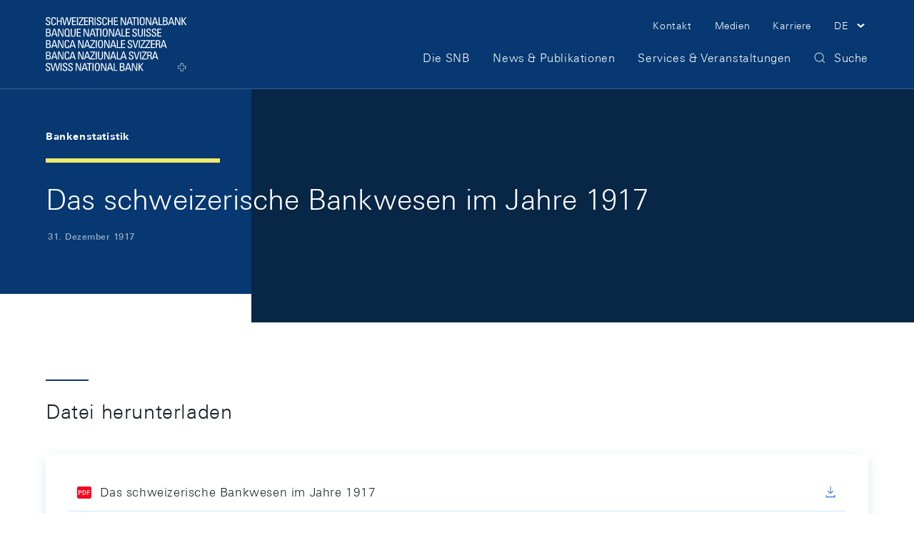

--- FILE ---
content_type: text/html;charset=UTF-8
request_url: https://www.snb.ch/de/publications/statistical-publications/banks-in-switzerland/1917/banks_1917
body_size: 9822
content:
<!DOCTYPE html>
<html lang="de" data-g-name="Page" class="c-page" data-setup='{ "authorMode": false, "gdpr": { "version": "2023-09-27T10:35:00.000+02:00", "categories": [ "essential", "analytics", "marketing" ], "tracking": "analytics" } }'
>
	<head>
		<meta charset="utf-8">

	<meta name="version" content="2.48.2">
	<meta name="environment" content="P2">
	<meta name="timestamp" content="2026-01-30T03:33:02.390355Z">

<meta name="viewport" content="width=device-width, initial-scale=1">



<title>Das schweizerische Bankwesen im Jahre 1917</title>
<meta name="title" content="Das schweizerische Bankwesen im Jahre 1917">
<meta name="description" content="Das schweizerische Bankwesen im Jahre 1917">
<meta name="keywords" content="">


<meta name="format-detection" content="telephone=no">

<meta name="application-name" content="">
<meta property="og:title" content="">
<meta property="og:description" content="">
<meta property="og:site_name" content="">
<meta property="og:type" content="">
<meta property="og:url" content="">


<meta property="twitter:card" content="summary_large_image">
<meta property="twitter:title" content="">
<meta property="twitter:description" content="">


<link rel="apple-touch-icon" sizes="180x180" href="/.resources/frontend/assets/default/img/icon/apple-touch-icon~e50496e0~2026-01-16-15-16-36-000~cache.png">
<link rel="icon" type="image/png" sizes="32x32" href="/.resources/frontend/assets/default/img/icon/favicon-32x32~e50496e0~2026-01-16-15-16-36-000~cache.png">
<link rel="icon" type="image/png" sizes="16x16" href="/.resources/frontend/assets/default/img/icon/favicon-16x16~e50496e0~2026-01-16-15-16-36-000~cache.png">
<link rel="manifest" crossorigin="use-credentials" href="/.resources/frontend/assets/default/img/icon/site~e50496e0~2026-01-16-15-16-36-000~cache.webmanifest">
<link rel="mask-icon" href="/.resources/frontend/assets/default/img/icon/safari-pinned-tab~e50496e0~2026-01-16-15-16-36-000~cache.svg" color="#073871">
<link rel="shortcut icon" href="/.resources/frontend/assets/default/img/icon/favicon~e50496e0~2026-01-16-15-16-36-000~cache.ico">
<meta name="msapplication-config" content="/.resources/frontend/assets/default/img/icon/browserconfig~e50496e0~2026-01-16-15-16-36-000~cache.xml">
<meta name="msapplication-TileColor" content="#073871">
<meta name="theme-color" content="#ffffff">

<link rel="canonical" itemprop="url" href="https://www.snb.ch/de/publications/statistical-publications/banks-in-switzerland/1917/banks_1917">




	<link href="/.resources/frontend/assets/default/css/ui.min~e50496e0~2026-01-16-15-16-36-000~cache.css" rel="stylesheet">
	<script defer src="/.resources/frontend/assets/default/js/vendors.min~e50496e0~2026-01-16-15-16-36-000~cache.js"></script>
	<script defer src="/.resources/frontend/assets/default/js/ui.min~e50496e0~2026-01-16-15-16-36-000~cache.js"></script>




	<script>window.__resourceBasePath = '/.resources/frontend/assets/default/';</script>



		
		<script>
			/*<![CDATA[*/
			window.__tagManagerInitialized = false;
			window.__tagManagerInit = function () { if (localStorage && localStorage.getItem('ccm.analytics') === 'true' && !window.__tagManagerInitialized) { window.__tagManagerInitialized = true; window.analytics_env = 'p';
var _mtm = window._mtm = window._mtm || [];
  _mtm.push({'mtm.startTime': (new Date().getTime()), 'event': 'mtm.Start'});
  (function() {
    var d=document, g=d.createElement('script'), s=d.getElementsByTagName('script')[0];
    g.async=true; g.src='https://analytics.snb.ch/js/container_t1yFwIu0.js'; s.parentNode.insertBefore(g,s);
  })(); } };
			window.__tagManagerInit();
			/*]]>*/
		</script>
		


		
	</head>

	<body>
		
	


		<header>
			<div class="m-nav-a11y js-o-page__scroll-target" tabindex="0">
	<p class="m-nav-a11y__title" role="heading" aria-level="1">Skip Links Navigation</p>
	<nav>
		<ol>
			<li class="m-nav-a11y__item">
				<a class="m-nav-a11y__link" href="#a11y-nav-main">Zur Hauptnavigation wechseln</a>
			</li>
			<li class="m-nav-a11y__item">
				<a class="m-nav-a11y__link" href="#a11y-main">Skip to main content</a>
			</li>
			<li class="m-nav-a11y__item">
				<a class="m-nav-a11y__link" href="#a11y-search">Zur Suche wechseln</a>
			</li>
			<li class="m-nav-a11y__item">
				<a class="m-nav-a11y__link" href="#a11y-footer">Skip to Footer</a>
			</li>
		</ol>
	</nav>
</div>

			<div class="o-header js-o-header" data-g-name="Header">
	<div class="o-header__wrap js-o-header__wrap">
		<p class="o-header__a11y-title" role="heading" aria-level="1">Header</p>
		<div class="container">
			<div class="o-header__line">
				<div class="o-header__logo">
					<a class="o-header__logo-link" href="/de/">
						<p class="o-header__a11y-title" role="heading" aria-level="2">Logo</p>
						<img class="o-header__logo-small" src="/.resources/frontend/assets/default/img/logo/logo-small-white~e50496e0~2026-01-16-15-16-36-000~cache.svg" alt="">
						<img class="o-header__logo-large" src="/.resources/frontend/assets/default/img/logo/logo-white~e50496e0~2026-01-16-15-16-36-000~cache.svg" alt="">
						
					</a>
				</div>
				<div class="o-header__content">
					<div class="o-header__content-top">
						<div class="o-header__nav-meta">
							<p class="o-header__a11y-title" role="heading" aria-level="2">Meta Navigation</p>
							<ul class="m-nav-meta m-nav-meta--header" data-g-name="NavMeta">
	
		<li class="m-nav-meta__item m-nav-meta__item--hide-sm">
			<a class="m-nav-meta__item-link" href="/de/contact" >
				<span class="m-nav-meta__item-text h-typo-small">Kontakt</span>
			</a>
		</li>
	
		<li class="m-nav-meta__item m-nav-meta__item--hide-sm">
			<a class="m-nav-meta__item-link" href="/de/media" >
				<span class="m-nav-meta__item-text h-typo-small">Medien</span>
			</a>
		</li>
	
		<li class="m-nav-meta__item m-nav-meta__item--hide-sm">
			<a class="m-nav-meta__item-link" href="/de/career" >
				<span class="m-nav-meta__item-text h-typo-small">Karriere</span>
			</a>
		</li>
	

	
		
			<li class="m-nav-meta__item m-nav-meta__item--has-icon m-nav-meta__item--search">
				<a href="#" class="m-nav-meta__item-link js-m-nav-meta__link" data-overlay-id="overlay-search" data-overlay-origin="header" role="button" aria-pressed="false">
					<span class="m-nav-meta__item-icon"><svg class="a-icon" aria-hidden="true" xmlns="http://www.w3.org/2000/svg">
	
	<use xmlns:xlink="http://www.w3.org/1999/xlink" xlink:href="/.resources/frontend/assets/default/svg/icons~e50496e0~2026-01-16-15-16-36-000~cache.svg#search"></use>
</svg>
</span>
					<span class="m-nav-meta__item-text">Suche</span>
				</a>
			</li>
		
		
		
			<li class="m-nav-meta__item m-nav-meta__item--has-icon m-nav-meta__item--hide-sm m-nav-meta__item--language dropdown">
				<a href="#" class="m-nav-meta__item-link js-m-nav-meta__link dropdown-toggle" role="button" id="dropdown-language" data-bs-toggle="dropdown" aria-haspopup="true" aria-expanded="false">
					<span class="m-nav-meta__item-text h-typo-small">DE</span>
					<span class="m-nav-meta__item-icon"><svg class="a-icon" aria-hidden="true" xmlns="http://www.w3.org/2000/svg">
	
	<use xmlns:xlink="http://www.w3.org/1999/xlink" xlink:href="/.resources/frontend/assets/default/svg/icons~e50496e0~2026-01-16-15-16-36-000~cache.svg#chevron-down-small"></use>
</svg>
</span>
				</a>
				<div class="m-nav-meta__item-dropdown dropdown-menu dropdown-menu-end" aria-labelledby="dropdown-language">
					<ul class="h-typo-body">
						
							<li class="m-nav-meta__language-item">
								
									<span class="m-nav-meta__language-current">Deutsch</span>
								
							</li>
						
							<li class="m-nav-meta__language-item">
								
									<a class="m-nav-meta__language-link js-m-nav-meta__language-link" href="/fr/publications/statistical-publications/banks-in-switzerland/1917/banks_1917">Français</a>
								
							</li>
						
							<li class="m-nav-meta__language-item">
								
									<a class="m-nav-meta__language-link js-m-nav-meta__language-link" href="/en/publications/statistical-publications/banks-in-switzerland/1917/banks_1917">English</a>
								
							</li>
						
							<li class="m-nav-meta__language-item">
								
									<a class="m-nav-meta__language-link js-m-nav-meta__language-link" href="/it/publications/statistical-publications/banks-in-switzerland/1917/banks_1917">Italiano</a>
								
							</li>
						
					</ul>
				</div>
			</li>
		
		
		<li class="m-nav-meta__item m-nav-meta__item--has-icon m-nav-meta__item--menu">
			<a href="#" class="m-nav-meta__item-link js-m-nav-meta__link" data-overlay-id="overlay-menu" data-overlay-origin="header" role="button" aria-pressed="false">
				<span class="m-nav-meta__item-text">Menu</span>
				<span class="m-nav-meta__item-icon"><svg class="a-icon" aria-hidden="true" xmlns="http://www.w3.org/2000/svg">
	
	<use xmlns:xlink="http://www.w3.org/1999/xlink" xlink:href="/.resources/frontend/assets/default/svg/icons~e50496e0~2026-01-16-15-16-36-000~cache.svg#menu"></use>
</svg>
</span>

				<span class="m-nav-meta__close-text">Schliessen</span>
				<span class="m-nav-meta__close-icon"><svg class="a-icon" aria-hidden="true" xmlns="http://www.w3.org/2000/svg">
	
	<use xmlns:xlink="http://www.w3.org/1999/xlink" xlink:href="/.resources/frontend/assets/default/svg/icons~e50496e0~2026-01-16-15-16-36-000~cache.svg#close"></use>
</svg>
</span>
			</a>
		</li>
	
	
</ul>

						</div>
					</div>
					<div class="o-header__content-bottom">
						<div class="o-header__navigation js-o-header__navigation">
							<nav class="m-nav-main js-m-nav-main" data-g-name="NavMain" id="a11y-nav-main">
	<p class="m-nav-main__a11y-title" role="heading" aria-level="2">Hauptnavigation</p>
	<ul class="m-nav-main__items">
		
			<li class="m-nav-main__item js-m-nav-main__item">
				<a class="m-nav-main__link js-m-nav-main__link" href="/de/the-snb">
					<span class="m-nav-main__text h-typo-navigation">Die SNB</span>
					
						<span class="m-nav-main__link-icon">
							<svg class="a-icon" aria-hidden="true" xmlns="http://www.w3.org/2000/svg">
	
	<use xmlns:xlink="http://www.w3.org/1999/xlink" xlink:href="/.resources/frontend/assets/default/svg/icons~e50496e0~2026-01-16-15-16-36-000~cache.svg#chevron-right-small"></use>
</svg>

						</span>
					
				</a>
				
				<div class="m-nav-main__flyout js-m-nav-main__flyout">
					<div class="container-box">
						<div class="row g-0">
							<div class="col">
								<div class="m-nav-main__close">
									<button type="button" class="m-nav-main__button js-m-nav-main__close">
										<span class="m-nav-main__button-text">Schliessen</span>
										<span class="m-nav-main__button-icon"><svg class="a-icon" aria-hidden="true" xmlns="http://www.w3.org/2000/svg">
	
	<use xmlns:xlink="http://www.w3.org/1999/xlink" xlink:href="/.resources/frontend/assets/default/svg/icons~e50496e0~2026-01-16-15-16-36-000~cache.svg#close"></use>
</svg>
</span>
									</button>
								</div>
							</div>
						</div>
					</div>
					<div class="m-nav-main-level js-m-nav-main-level" data-g-name="NavMainLevel">
	<button type="button" class="m-nav-main-level__back js-m-nav-main-level__back">
		<span class="h-s6"></span>

		<span class="m-nav-main-level__button-icon">
			<svg class="a-icon" aria-hidden="true" xmlns="http://www.w3.org/2000/svg">
	
	<use xmlns:xlink="http://www.w3.org/1999/xlink" xlink:href="/.resources/frontend/assets/default/svg/icons~e50496e0~2026-01-16-15-16-36-000~cache.svg#chevron-left-small"></use>
</svg>

		</span>
		<span class="m-nav-main-level__button-text h-typo-navigation">
			Zurück
		</span>
		<span class="h-s6"></span>

	</button>
	<div class="m-nav-main-level__scroll-area">
		<div class="m-nav-main-level__wrapper js-m-nav-main-level__wrapper">
			<div class="container">
				<div class="row gx-md-4 m-nav-main-level__row">
					
						<div class="m-nav-main-level__col col-md-3
						">
							<div class="m-nav-main-level__box">
								
									<h2 class="m-nav-main-level__heading h-typo-navigation-bold">Aufgaben &amp; Ziele</h2>
									<div class="h-s5"></div>

								

								<div class="m-nav-main-level__teaser">
									

									<div class="m-nav-main-level__links">
										<ul class="m-nav-main-level__items">
											
												<li class="m-nav-main-level__item js-m-nav-main-level__item">
													<a class="m-nav-main-level__link" href="/de/the-snb/mandates-goals/monetary-policy">
														<span class="m-nav-main-level__link-text h-typo-small">Geldpolitik</span>
													</a>
												</li>
											
												<li class="m-nav-main-level__item js-m-nav-main-level__item">
													<a class="m-nav-main-level__link" href="/de/the-snb/mandates-goals/cash">
														<span class="m-nav-main-level__link-text h-typo-small">Bargeldversorgung</span>
													</a>
												</li>
											
												<li class="m-nav-main-level__item js-m-nav-main-level__item">
													<a class="m-nav-main-level__link" href="/de/the-snb/mandates-goals/payment-transactions">
														<span class="m-nav-main-level__link-text h-typo-small">Zahlungsverkehr</span>
													</a>
												</li>
											
												<li class="m-nav-main-level__item js-m-nav-main-level__item">
													<a class="m-nav-main-level__link" href="/de/the-snb/mandates-goals/investment-assets">
														<span class="m-nav-main-level__link-text h-typo-small">Verwaltung der Aktiven</span>
													</a>
												</li>
											
												<li class="m-nav-main-level__item js-m-nav-main-level__item">
													<a class="m-nav-main-level__link" href="/de/the-snb/mandates-goals/financial-stability">
														<span class="m-nav-main-level__link-text h-typo-small">Stabilität des Finanzsystems</span>
													</a>
												</li>
											
												<li class="m-nav-main-level__item js-m-nav-main-level__item">
													<a class="m-nav-main-level__link" href="/de/the-snb/mandates-goals/international-cooperations">
														<span class="m-nav-main-level__link-text h-typo-small">Internationale Währungskooperation</span>
													</a>
												</li>
											
												<li class="m-nav-main-level__item js-m-nav-main-level__item">
													<a class="m-nav-main-level__link" href="/de/the-snb/mandates-goals/services-to-the-confederation">
														<span class="m-nav-main-level__link-text h-typo-small">Dienstleistungen für den Bund</span>
													</a>
												</li>
											
												<li class="m-nav-main-level__item js-m-nav-main-level__item">
													<a class="m-nav-main-level__link" href="/de/the-snb/mandates-goals/statistics">
														<span class="m-nav-main-level__link-text h-typo-small">Statistik</span>
													</a>
												</li>
											
												<li class="m-nav-main-level__item js-m-nav-main-level__item">
													<a class="m-nav-main-level__link" href="/de/the-snb/mandates-goals/monetary-policy/implementation">
														<span class="m-nav-main-level__link-text h-typo-small">Die Umsetzung der Geldpolitik</span>
													</a>
												</li>
											
												<li class="m-nav-main-level__item js-m-nav-main-level__item">
													<a class="m-nav-main-level__link" href="/de/the-snb/mandates-goals/research">
														<span class="m-nav-main-level__link-text h-typo-small">Forschung bei der SNB</span>
													</a>
												</li>
											
										</ul>

										
											<div class="h-s5"></div>

											
<a class="a-link" href="/de/the-snb/mandates-goals" >
	<span class="a-link__text">
		<span class="a-link__text-inline">Übersicht</span><span
			class="a-link__icon">&#65279;<span
				class="a-link__icon-box"><svg
					class="a-link__arrow" xmlns="http://www.w3.org/2000/svg" width="20" height="20" viewBox="0 0 20 20">
						<path fill="currentColor" d="M14 4.69L18.14 9H0v1h18.13L14 14.31l.72.69L20 9.5 14.72 4l-.72.69z"/>
					</svg>
				</span>
			</span>
	</span>
</a>

										
									</div>
								</div>
							</div>
						</div>
					
						<div class="m-nav-main-level__col col-md-3
						">
							<div class="m-nav-main-level__box">
								
									<h2 class="m-nav-main-level__heading h-typo-navigation-bold">Organisation</h2>
									<div class="h-s5"></div>

								

								<div class="m-nav-main-level__teaser">
									

									<div class="m-nav-main-level__links">
										<ul class="m-nav-main-level__items">
											
												<li class="m-nav-main-level__item js-m-nav-main-level__item">
													<a class="m-nav-main-level__link" href="/de/the-snb/organisation/supervisory-management-boards">
														<span class="m-nav-main-level__link-text h-typo-small">Aufsichts- und Leitungsorgane</span>
													</a>
												</li>
											
												<li class="m-nav-main-level__item js-m-nav-main-level__item">
													<a class="m-nav-main-level__link" href="/de/the-snb/organisation/snb-joint-stock-company">
														<span class="m-nav-main-level__link-text h-typo-small">Die SNB als Aktiengesellschaft</span>
													</a>
												</li>
											
												<li class="m-nav-main-level__item js-m-nav-main-level__item">
													<a class="m-nav-main-level__link" href="/de/the-snb/organisation/annual-report-profit">
														<span class="m-nav-main-level__link-text h-typo-small">Jahresrechnung und Gewinn</span>
													</a>
												</li>
											
												<li class="m-nav-main-level__item js-m-nav-main-level__item">
													<a class="m-nav-main-level__link" href="/de/the-snb/organisation/legal-framework">
														<span class="m-nav-main-level__link-text h-typo-small">Rechtliche Grundlagen</span>
													</a>
												</li>
											
												<li class="m-nav-main-level__item js-m-nav-main-level__item">
													<a class="m-nav-main-level__link" href="/de/the-snb/organisation/regional-economic-contacts">
														<span class="m-nav-main-level__link-text h-typo-small">Regionale Kontakte zur Wirtschaft</span>
													</a>
												</li>
											
												<li class="m-nav-main-level__item js-m-nav-main-level__item">
													<a class="m-nav-main-level__link" href="/de/the-snb/organisation/history">
														<span class="m-nav-main-level__link-text h-typo-small">Die Geschichte der SNB</span>
													</a>
												</li>
											
												<li class="m-nav-main-level__item js-m-nav-main-level__item">
													<a class="m-nav-main-level__link" href="/de/the-snb/organisation/about-the-snb">
														<span class="m-nav-main-level__link-text h-typo-small">Über die SNB</span>
													</a>
												</li>
											
										</ul>

										
											<div class="h-s5"></div>

											
<a class="a-link" href="/de/the-snb/organisation" >
	<span class="a-link__text">
		<span class="a-link__text-inline">Übersicht</span><span
			class="a-link__icon">&#65279;<span
				class="a-link__icon-box"><svg
					class="a-link__arrow" xmlns="http://www.w3.org/2000/svg" width="20" height="20" viewBox="0 0 20 20">
						<path fill="currentColor" d="M14 4.69L18.14 9H0v1h18.13L14 14.31l.72.69L20 9.5 14.72 4l-.72.69z"/>
					</svg>
				</span>
			</span>
	</span>
</a>

										
									</div>
								</div>
							</div>
						</div>
					
						<div class="m-nav-main-level__col col-md-3
						">
							<div class="m-nav-main-level__box">
								
									<h2 class="m-nav-main-level__heading h-typo-navigation-bold">SNB erklärt</h2>
									<div class="h-s5"></div>

								

								<div class="m-nav-main-level__teaser">
									
										<figure class="m-nav-main-level__img">
											<div class="a-img" data-ratio="3x2" data-g-name="Img">
	
		<img class="a-img__image js-a-img__image js-h-lazy-load"
			
			 data-sizes="auto"
			 src="[data-uri]"
			 srcset="/.imaging/flex/jcr:f1e77d64-69d4-4b57-9223-d79b56c13697/fillColor/-1/hash/1b4b89a72d33453aee0285e16d348085/mode/CROP/ratio/3:2/version/1718289624/width/212/240507%20snb%20erklaert%20-%20die%20organisation_ohne_hintergrund.png"
			 data-srcset="/.imaging/flex/jcr:f1e77d64-69d4-4b57-9223-d79b56c13697/fillColor/-1/hash/2bb9ec17cee19caea4ce364f7009dcd9/mode/CROP/ratio/3:2/version/1718289624/width/286/240507%20snb%20erklaert%20-%20die%20organisation_ohne_hintergrund.png 240w, /.imaging/flex/jcr:f1e77d64-69d4-4b57-9223-d79b56c13697/fillColor/-1/hash/270513571a0de1392fdb34ec21a47e51/mode/CROP/ratio/3:2/version/1718289624/width/381/240507%20snb%20erklaert%20-%20die%20organisation_ohne_hintergrund.png 381w, /.imaging/flex/jcr:f1e77d64-69d4-4b57-9223-d79b56c13697/fillColor/-1/hash/46c76009669dfd5e6f0f19ed94e6eeff/mode/CROP/ratio/3:2/version/1718289624/width/400/240507%20snb%20erklaert%20-%20die%20organisation_ohne_hintergrund.png 400w, /.imaging/flex/jcr:f1e77d64-69d4-4b57-9223-d79b56c13697/fillColor/-1/hash/369261422362933c5e134b7bfd9dead2/mode/CROP/ratio/3:2/version/1718289624/width/424/240507%20snb%20erklaert%20-%20die%20organisation_ohne_hintergrund.png 424w, /.imaging/flex/jcr:f1e77d64-69d4-4b57-9223-d79b56c13697/fillColor/-1/hash/f5e45effbe7fc3be1a84777decb19ddb/mode/CROP/ratio/3:2/version/1718289624/width/548/240507%20snb%20erklaert%20-%20die%20organisation_ohne_hintergrund.png 548w, /.imaging/flex/jcr:f1e77d64-69d4-4b57-9223-d79b56c13697/fillColor/-1/hash/3147ced2b79709596923d65db32c4eec/mode/CROP/ratio/3:2/version/1718289624/width/572/240507%20snb%20erklaert%20-%20die%20organisation_ohne_hintergrund.png 572w, /.imaging/flex/jcr:f1e77d64-69d4-4b57-9223-d79b56c13697/fillColor/-1/hash/8fea0e1c2ab9ebc3c408ddf95b52fcc3/mode/CROP/ratio/3:2/version/1718289624/width/762/240507%20snb%20erklaert%20-%20die%20organisation_ohne_hintergrund.png 762w" width="286" height="191"
			
			 alt=""
		>
		
			<img class="a-img__preview" src="/.imaging/flex/jcr:f1e77d64-69d4-4b57-9223-d79b56c13697/fillColor/-1/hash/40bf8659aca53dac6b4c172bbfdddc68/mode/CROP/ratio/3:2/version/1718289624/width/15/240507%20snb%20erklaert%20-%20die%20organisation_ohne_hintergrund.png" alt="" aria-hidden="true">
		
	
</div>

											
											<div class="h-s5"></div>

										</figure>
									

									<div class="m-nav-main-level__links">
										<ul class="m-nav-main-level__items">
											
												<li class="m-nav-main-level__item js-m-nav-main-level__item">
													<a class="m-nav-main-level__link" href="/de/snb-explained/portrait">
														<span class="m-nav-main-level__link-text h-typo-small">Wer ist die SNB?</span>
													</a>
												</li>
											
												<li class="m-nav-main-level__item js-m-nav-main-level__item">
													<a class="m-nav-main-level__link" href="/de/snb-explained/price-stability">
														<span class="m-nav-main-level__link-text h-typo-small">Wieso sind stabile Preise wichtig?</span>
													</a>
												</li>
											
												<li class="m-nav-main-level__item js-m-nav-main-level__item">
													<a class="m-nav-main-level__link" href="/de/snb-explained/swiss-franc">
														<span class="m-nav-main-level__link-text h-typo-small">Was bestimmt den Frankenkurs?</span>
													</a>
												</li>
											
										</ul>

										
											<div class="h-s5"></div>

											
<a class="a-link" href="/de/snb-explained" >
	<span class="a-link__text">
		<span class="a-link__text-inline">Übersicht</span><span
			class="a-link__icon">&#65279;<span
				class="a-link__icon-box"><svg
					class="a-link__arrow" xmlns="http://www.w3.org/2000/svg" width="20" height="20" viewBox="0 0 20 20">
						<path fill="currentColor" d="M14 4.69L18.14 9H0v1h18.13L14 14.31l.72.69L20 9.5 14.72 4l-.72.69z"/>
					</svg>
				</span>
			</span>
	</span>
</a>

										
									</div>
								</div>
							</div>
						</div>
					
				</div>
			</div>
		</div>
	</div>
</div>

				</div>
				
			</li>
		
			<li class="m-nav-main__item js-m-nav-main__item">
				<a class="m-nav-main__link js-m-nav-main__link" href="/de/news-publications">
					<span class="m-nav-main__text h-typo-navigation">News &amp; Publikationen</span>
					
						<span class="m-nav-main__link-icon">
							<svg class="a-icon" aria-hidden="true" xmlns="http://www.w3.org/2000/svg">
	
	<use xmlns:xlink="http://www.w3.org/1999/xlink" xlink:href="/.resources/frontend/assets/default/svg/icons~e50496e0~2026-01-16-15-16-36-000~cache.svg#chevron-right-small"></use>
</svg>

						</span>
					
				</a>
				
				<div class="m-nav-main__flyout js-m-nav-main__flyout">
					<div class="container-box">
						<div class="row g-0">
							<div class="col">
								<div class="m-nav-main__close">
									<button type="button" class="m-nav-main__button js-m-nav-main__close">
										<span class="m-nav-main__button-text">Schliessen</span>
										<span class="m-nav-main__button-icon"><svg class="a-icon" aria-hidden="true" xmlns="http://www.w3.org/2000/svg">
	
	<use xmlns:xlink="http://www.w3.org/1999/xlink" xlink:href="/.resources/frontend/assets/default/svg/icons~e50496e0~2026-01-16-15-16-36-000~cache.svg#close"></use>
</svg>
</span>
									</button>
								</div>
							</div>
						</div>
					</div>
					<div class="m-nav-main-level js-m-nav-main-level" data-g-name="NavMainLevel">
	<button type="button" class="m-nav-main-level__back js-m-nav-main-level__back">
		<span class="h-s6"></span>

		<span class="m-nav-main-level__button-icon">
			<svg class="a-icon" aria-hidden="true" xmlns="http://www.w3.org/2000/svg">
	
	<use xmlns:xlink="http://www.w3.org/1999/xlink" xlink:href="/.resources/frontend/assets/default/svg/icons~e50496e0~2026-01-16-15-16-36-000~cache.svg#chevron-left-small"></use>
</svg>

		</span>
		<span class="m-nav-main-level__button-text h-typo-navigation">
			Zurück
		</span>
		<span class="h-s6"></span>

	</button>
	<div class="m-nav-main-level__scroll-area">
		<div class="m-nav-main-level__wrapper js-m-nav-main-level__wrapper">
			<div class="container">
				<div class="row gx-md-4 m-nav-main-level__row">
					
						<div class="m-nav-main-level__col col-md-3
						">
							<div class="m-nav-main-level__box">
								
									<h2 class="m-nav-main-level__heading h-typo-navigation-bold">Publikationstypen</h2>
									<div class="h-s5"></div>

								

								<div class="m-nav-main-level__teaser">
									

									<div class="m-nav-main-level__links">
										<ul class="m-nav-main-level__items">
											
												<li class="m-nav-main-level__item js-m-nav-main-level__item">
													<a class="m-nav-main-level__link" href="/de/news-publications/news">
														<span class="m-nav-main-level__link-text h-typo-small">Neues auf der Website</span>
													</a>
												</li>
											
												<li class="m-nav-main-level__item js-m-nav-main-level__item">
													<a class="m-nav-main-level__link" href="/de/news-publications/media-releases">
														<span class="m-nav-main-level__link-text h-typo-small">Medienmitteilungen</span>
													</a>
												</li>
											
												<li class="m-nav-main-level__item js-m-nav-main-level__item">
													<a class="m-nav-main-level__link" href="/de/news-publications/media_releases_adhoc">
														<span class="m-nav-main-level__link-text h-typo-small">Ad hoc-Mitteilungen</span>
													</a>
												</li>
											
												<li class="m-nav-main-level__item js-m-nav-main-level__item">
													<a class="m-nav-main-level__link" href="/de/news-publications/economy">
														<span class="m-nav-main-level__link-text h-typo-small">Ökonomische Publikationen</span>
													</a>
												</li>
											
												<li class="m-nav-main-level__item js-m-nav-main-level__item">
													<a class="m-nav-main-level__link" href="/de/news-publications/statistics-overview">
														<span class="m-nav-main-level__link-text h-typo-small">Statistische Publikationen</span>
													</a>
												</li>
											
												<li class="m-nav-main-level__item js-m-nav-main-level__item">
													<a class="m-nav-main-level__link" href="/de/news-publications/business-cycle-signals">
														<span class="m-nav-main-level__link-text h-typo-small">Konjunktursignale</span>
													</a>
												</li>
											
												<li class="m-nav-main-level__item js-m-nav-main-level__item">
													<a class="m-nav-main-level__link" href="/de/news-publications/speeches">
														<span class="m-nav-main-level__link-text h-typo-small">Referate &amp; Präsentationen</span>
													</a>
												</li>
											
												<li class="m-nav-main-level__item js-m-nav-main-level__item">
													<a class="m-nav-main-level__link" href="/de/news-publications/interviews">
														<span class="m-nav-main-level__link-text h-typo-small">Interviews</span>
													</a>
												</li>
											
												<li class="m-nav-main-level__item js-m-nav-main-level__item">
													<a class="m-nav-main-level__link" href="/de/news-publications/annual-report-overview">
														<span class="m-nav-main-level__link-text h-typo-small">Geschäftsbericht</span>
													</a>
												</li>
											
												<li class="m-nav-main-level__item js-m-nav-main-level__item">
													<a class="m-nav-main-level__link" href="/de/news-publications/research-report">
														<span class="m-nav-main-level__link-text h-typo-small">SNB Research Report</span>
													</a>
												</li>
											
												<li class="m-nav-main-level__item js-m-nav-main-level__item">
													<a class="m-nav-main-level__link" href="/de/news-publications/sustainability-report">
														<span class="m-nav-main-level__link-text h-typo-small">Nachhaltigkeitsberichte</span>
													</a>
												</li>
											
												<li class="m-nav-main-level__item js-m-nav-main-level__item">
													<a class="m-nav-main-level__link" href="/de/particular/order-publications">
														<span class="m-nav-main-level__link-text h-typo-small">Bezug von gedruckten Materialien</span>
													</a>
												</li>
											
										</ul>

										
											<div class="h-s5"></div>

											
<a class="a-link" href="/de/news-publications" >
	<span class="a-link__text">
		<span class="a-link__text-inline">Übersicht</span><span
			class="a-link__icon">&#65279;<span
				class="a-link__icon-box"><svg
					class="a-link__arrow" xmlns="http://www.w3.org/2000/svg" width="20" height="20" viewBox="0 0 20 20">
						<path fill="currentColor" d="M14 4.69L18.14 9H0v1h18.13L14 14.31l.72.69L20 9.5 14.72 4l-.72.69z"/>
					</svg>
				</span>
			</span>
	</span>
</a>

										
									</div>
								</div>
							</div>
						</div>
					
				</div>
			</div>
		</div>
	</div>
</div>

				</div>
				
			</li>
		
			<li class="m-nav-main__item js-m-nav-main__item">
				<a class="m-nav-main__link js-m-nav-main__link" href="/de/services-events">
					<span class="m-nav-main__text h-typo-navigation">Services &amp; Veranstaltungen</span>
					
						<span class="m-nav-main__link-icon">
							<svg class="a-icon" aria-hidden="true" xmlns="http://www.w3.org/2000/svg">
	
	<use xmlns:xlink="http://www.w3.org/1999/xlink" xlink:href="/.resources/frontend/assets/default/svg/icons~e50496e0~2026-01-16-15-16-36-000~cache.svg#chevron-right-small"></use>
</svg>

						</span>
					
				</a>
				
				<div class="m-nav-main__flyout js-m-nav-main__flyout">
					<div class="container-box">
						<div class="row g-0">
							<div class="col">
								<div class="m-nav-main__close">
									<button type="button" class="m-nav-main__button js-m-nav-main__close">
										<span class="m-nav-main__button-text">Schliessen</span>
										<span class="m-nav-main__button-icon"><svg class="a-icon" aria-hidden="true" xmlns="http://www.w3.org/2000/svg">
	
	<use xmlns:xlink="http://www.w3.org/1999/xlink" xlink:href="/.resources/frontend/assets/default/svg/icons~e50496e0~2026-01-16-15-16-36-000~cache.svg#close"></use>
</svg>
</span>
									</button>
								</div>
							</div>
						</div>
					</div>
					<div class="m-nav-main-level js-m-nav-main-level" data-g-name="NavMainLevel">
	<button type="button" class="m-nav-main-level__back js-m-nav-main-level__back">
		<span class="h-s6"></span>

		<span class="m-nav-main-level__button-icon">
			<svg class="a-icon" aria-hidden="true" xmlns="http://www.w3.org/2000/svg">
	
	<use xmlns:xlink="http://www.w3.org/1999/xlink" xlink:href="/.resources/frontend/assets/default/svg/icons~e50496e0~2026-01-16-15-16-36-000~cache.svg#chevron-left-small"></use>
</svg>

		</span>
		<span class="m-nav-main-level__button-text h-typo-navigation">
			Zurück
		</span>
		<span class="h-s6"></span>

	</button>
	<div class="m-nav-main-level__scroll-area">
		<div class="m-nav-main-level__wrapper js-m-nav-main-level__wrapper">
			<div class="container">
				<div class="row gx-md-4 m-nav-main-level__row">
					
						<div class="m-nav-main-level__col col-md-3
						">
							<div class="m-nav-main-level__box">
								
									<h2 class="m-nav-main-level__heading h-typo-navigation-bold">Digitale Services</h2>
									<div class="h-s5"></div>

								

								<div class="m-nav-main-level__teaser">
									

									<div class="m-nav-main-level__links">
										<ul class="m-nav-main-level__items">
											
												<li class="m-nav-main-level__item js-m-nav-main-level__item">
													<a class="m-nav-main-level__link" href="/de/services-events/digital-services/webtv">
														<span class="m-nav-main-level__link-text h-typo-small">Web-TV</span>
													</a>
												</li>
											
												<li class="m-nav-main-level__item js-m-nav-main-level__item">
													<a class="m-nav-main-level__link" href="/de/services-events/digital-services/research-tv">
														<span class="m-nav-main-level__link-text h-typo-small">Forschungs-TV</span>
													</a>
												</li>
											
												<li class="m-nav-main-level__item js-m-nav-main-level__item">
													<a class="m-nav-main-level__link" href="/de/services-events/digital-services/datenportal">
														<span class="m-nav-main-level__link-text h-typo-small">Datenportal</span>
													</a>
												</li>
											
												<li class="m-nav-main-level__item js-m-nav-main-level__item">
													<a class="m-nav-main-level__link" href="/de/services-events/digital-services/rss-calendar-feeds">
														<span class="m-nav-main-level__link-text h-typo-small">RSS- und Calendar-Feeds</span>
													</a>
												</li>
											
												<li class="m-nav-main-level__item js-m-nav-main-level__item">
													<a class="m-nav-main-level__link" href="/de/services-events/digital-services/news_alert">
														<span class="m-nav-main-level__link-text h-typo-small">SNB News Alert</span>
													</a>
												</li>
											
												<li class="m-nav-main-level__item js-m-nav-main-level__item">
													<a class="m-nav-main-level__link" href="/de/services-events/digital-services/event-schedule">
														<span class="m-nav-main-level__link-text h-typo-small">Terminkalender</span>
													</a>
												</li>
											
												<li class="m-nav-main-level__item js-m-nav-main-level__item">
													<a class="m-nav-main-level__link" href="/de/services-events/digital-services/iconomix">
														<span class="m-nav-main-level__link-text h-typo-small">Iconomix</span>
													</a>
												</li>
											
												<li class="m-nav-main-level__item js-m-nav-main-level__item">
													<a class="m-nav-main-level__link" href="/de/services-events/digital-services/faq-overview">
														<span class="m-nav-main-level__link-text h-typo-small">Q&amp;A</span>
													</a>
												</li>
											
												<li class="m-nav-main-level__item js-m-nav-main-level__item">
													<a class="m-nav-main-level__link" href="/de/services-events/digital-services/glossary">
														<span class="m-nav-main-level__link-text h-typo-small">Glossar</span>
													</a>
												</li>
											
										</ul>

										
											<div class="h-s5"></div>

											
<a class="a-link" href="/de/services-events/digital-services" >
	<span class="a-link__text">
		<span class="a-link__text-inline">Übersicht</span><span
			class="a-link__icon">&#65279;<span
				class="a-link__icon-box"><svg
					class="a-link__arrow" xmlns="http://www.w3.org/2000/svg" width="20" height="20" viewBox="0 0 20 20">
						<path fill="currentColor" d="M14 4.69L18.14 9H0v1h18.13L14 14.31l.72.69L20 9.5 14.72 4l-.72.69z"/>
					</svg>
				</span>
			</span>
	</span>
</a>

										
									</div>
								</div>
							</div>
						</div>
					
						<div class="m-nav-main-level__col col-md-3
						">
							<div class="m-nav-main-level__box">
								
									<h2 class="m-nav-main-level__heading h-typo-navigation-bold">Services vor Ort</h2>
									<div class="h-s5"></div>

								

								<div class="m-nav-main-level__teaser">
									

									<div class="m-nav-main-level__links">
										<ul class="m-nav-main-level__items">
											
												<li class="m-nav-main-level__item js-m-nav-main-level__item">
													<a class="m-nav-main-level__link" href="/de/services-events/on-site-services/forum">
														<span class="m-nav-main-level__link-text h-typo-small">Forum</span>
													</a>
												</li>
											
												<li class="m-nav-main-level__item js-m-nav-main-level__item">
													<a class="m-nav-main-level__link" href="/de/services-events/on-site-services/library">
														<span class="m-nav-main-level__link-text h-typo-small">Bibliothek der SNB</span>
													</a>
												</li>
											
												<li class="m-nav-main-level__item js-m-nav-main-level__item">
													<a class="m-nav-main-level__link" href="/de/services-events/on-site-services/archive">
														<span class="m-nav-main-level__link-text h-typo-small">Archiv</span>
													</a>
												</li>
											
										</ul>

										
											<div class="h-s5"></div>

											
<a class="a-link" href="/de/services-events/on-site-services" >
	<span class="a-link__text">
		<span class="a-link__text-inline">Übersicht</span><span
			class="a-link__icon">&#65279;<span
				class="a-link__icon-box"><svg
					class="a-link__arrow" xmlns="http://www.w3.org/2000/svg" width="20" height="20" viewBox="0 0 20 20">
						<path fill="currentColor" d="M14 4.69L18.14 9H0v1h18.13L14 14.31l.72.69L20 9.5 14.72 4l-.72.69z"/>
					</svg>
				</span>
			</span>
	</span>
</a>

										
									</div>
								</div>
							</div>
						</div>
					
						<div class="m-nav-main-level__col col-md-3
						">
							<div class="m-nav-main-level__box">
								
									<h2 class="m-nav-main-level__heading h-typo-navigation-bold">Veranstaltungen</h2>
									<div class="h-s5"></div>

								

								<div class="m-nav-main-level__teaser">
									

									<div class="m-nav-main-level__links">
										<ul class="m-nav-main-level__items">
											
												<li class="m-nav-main-level__item js-m-nav-main-level__item">
													<a class="m-nav-main-level__link" href="/de/services-events/events/financial-market-events">
														<span class="m-nav-main-level__link-text h-typo-small">Geldmarkt-Veranstaltungen</span>
													</a>
												</li>
											
												<li class="m-nav-main-level__item js-m-nav-main-level__item">
													<a class="m-nav-main-level__link" href="/de/services-events/events/karl-brunner-lectures">
														<span class="m-nav-main-level__link-text h-typo-small">Karl Brunner Lecture Series</span>
													</a>
												</li>
											
												<li class="m-nav-main-level__item js-m-nav-main-level__item">
													<a class="m-nav-main-level__link" href="/de/services-events/events/scientific-conferences/research_conference_overview">
														<span class="m-nav-main-level__link-text h-typo-small">SNB Research Conference</span>
													</a>
												</li>
											
												<li class="m-nav-main-level__item js-m-nav-main-level__item">
													<a class="m-nav-main-level__link" href="/de/services-events/events/scientific-conferences/snb_cif_conference_overview">
														<span class="m-nav-main-level__link-text h-typo-small">SNB-CIF Conference</span>
													</a>
												</li>
											
												<li class="m-nav-main-level__item js-m-nav-main-level__item">
													<a class="m-nav-main-level__link" href="/de/services-events/events/scientific-conferences/snb_frb_bis_high_level_conference_on_gruv_overview">
														<span class="m-nav-main-level__link-text h-typo-small">SNB-FRB-BIS High-Level Conference on GRUV</span>
													</a>
												</li>
											
												<li class="m-nav-main-level__item js-m-nav-main-level__item">
													<a class="m-nav-main-level__link" href="/de/services-events/events/scientific-conferences/ipa_workshop_overview">
														<span class="m-nav-main-level__link-text h-typo-small">Workshop on International Macroeconomics and Finance</span>
													</a>
												</li>
											
												<li class="m-nav-main-level__item js-m-nav-main-level__item">
													<a class="m-nav-main-level__link" href="/de/services-events/events/scientific-conferences/nbp_snb_joint_seminar_overview">
														<span class="m-nav-main-level__link-text h-typo-small">NBP-SNB Joint Seminar</span>
													</a>
												</li>
											
												<li class="m-nav-main-level__item js-m-nav-main-level__item">
													<a class="m-nav-main-level__link" href="/de/services-events/events/scientific-conferences/sem_overview">
														<span class="m-nav-main-level__link-text h-typo-small">Weitere wissenschaftliche Konferenzen</span>
													</a>
												</li>
											
										</ul>

										
											<div class="h-s5"></div>

											
<a class="a-link" href="/de/services-events/events" >
	<span class="a-link__text">
		<span class="a-link__text-inline">Übersicht</span><span
			class="a-link__icon">&#65279;<span
				class="a-link__icon-box"><svg
					class="a-link__arrow" xmlns="http://www.w3.org/2000/svg" width="20" height="20" viewBox="0 0 20 20">
						<path fill="currentColor" d="M14 4.69L18.14 9H0v1h18.13L14 14.31l.72.69L20 9.5 14.72 4l-.72.69z"/>
					</svg>
				</span>
			</span>
	</span>
</a>

										
									</div>
								</div>
							</div>
						</div>
					
				</div>
			</div>
		</div>
	</div>
</div>

				</div>
				
			</li>
		
	</ul>
</nav>

						</div>
						
							<a href="#" class="o-header__search js-o-header__search" data-overlay-id="overlay-search" data-overlay-origin="" role="button" aria-pressed="false">
								<span class="o-header__search-icon">
									<svg class="a-icon" aria-hidden="true" xmlns="http://www.w3.org/2000/svg">
	
	<use xmlns:xlink="http://www.w3.org/1999/xlink" xlink:href="/.resources/frontend/assets/default/svg/icons~e50496e0~2026-01-16-15-16-36-000~cache.svg#search"></use>
</svg>

								</span>
								<span class="h-typo-navigation">
									Suche
								</span>
							</a>
						
					</div>
				</div>
			</div>
		</div>
	</div>
	<div class="o-header__placeholder js-o-header__placeholder"></div>

	<section data-g-name="Overlay"
		 data-overlay-id="overlay-menu"
		 class="o-overlay js-o-overlay o-overlay--menu"
		 
		  data-closeable="true"
>
	<div class="o-overlay__vertical-alignment">
		<div class="o-overlay__horizontal-alignment">
			<div class="o-overlay__wrapper js-o-overlay__wrapper">
				<div class="container">
					<div class="o-overlay__header">
						
							<div class="o-overlay__logo">
								<div class="a-logo">
	<a class="a-logo__link" href="/de/">
		<span class="a-logo__wrapper">
			<span class="a-logo__link-text">Grüezi. Bonjour. Buongiorno. Allegra. Welcome.</span>
			<img class="a-logo__img" src="/.resources/frontend/assets/default/img/logo/logo~e50496e0~2026-01-16-15-16-36-000~cache.svg" alt="">
		</span>
	</a>
</div>

							</div>
						
						
							<button type="button" class="o-overlay__close js-o-overlay__close">
								<span class="o-overlay__close-text">
									Schliessen
								</span>
								<span class="o-overlay__close-icon">
									<svg class="a-icon" aria-hidden="true" xmlns="http://www.w3.org/2000/svg">
	
	<use xmlns:xlink="http://www.w3.org/1999/xlink" xlink:href="/.resources/frontend/assets/default/svg/icons~e50496e0~2026-01-16-15-16-36-000~cache.svg#close"></use>
</svg>

								</span>
							</button>
						
					</div>
				</div>
				<div class="o-overlay__content">
					<div class="container">
						<div class="o-overlay-content">
	<div class="js-o-overlay-content__outlet"></div>
	<div class="o-overlay-content__nav-meta">
		<ul class="m-nav-meta m-nav-meta--offscreen" data-g-name="NavMeta">
	
		<li class="m-nav-meta__item m-nav-meta__item--hide-sm">
			<a class="m-nav-meta__item-link" href="/de/contact" >
				<span class="m-nav-meta__item-text h-typo-small">Kontakt</span>
			</a>
		</li>
	
		<li class="m-nav-meta__item m-nav-meta__item--hide-sm">
			<a class="m-nav-meta__item-link" href="/de/media" >
				<span class="m-nav-meta__item-text h-typo-small">Medien</span>
			</a>
		</li>
	
		<li class="m-nav-meta__item m-nav-meta__item--hide-sm">
			<a class="m-nav-meta__item-link" href="/de/career" >
				<span class="m-nav-meta__item-text h-typo-small">Karriere</span>
			</a>
		</li>
	

	
	
		
		
			<li class="m-nav-meta__item m-nav-meta__item--language">
				<ul class="a-lang">
	<li
		class="a-lang__item a-lang__item--active">
			<span class="a-lang__text">DE</span>
	</li><li
		class="a-lang__item">
			<a class="a-lang__text" href="/fr/publications/statistical-publications/banks-in-switzerland/1917/banks_1917">FR</a>
	</li><li
		class="a-lang__item">
			<a class="a-lang__text" href="/en/publications/statistical-publications/banks-in-switzerland/1917/banks_1917">EN</a>
	</li><li
		class="a-lang__item">
			<a class="a-lang__text" href="/it/publications/statistical-publications/banks-in-switzerland/1917/banks_1917">IT</a>
	</li>
</ul>

			</li>
		
	
</ul>

	</div>
</div>

					</div>
				</div>
			</div>
		</div>
	</div>
</section>


	
		<section data-g-name="Overlay"
		 data-overlay-id="overlay-search"
		 class="o-overlay js-o-overlay o-overlay--search"
		  data-initial-focus="js-m-search__input"
		  data-closeable="true"
>
	<div class="o-overlay__vertical-alignment">
		<div class="o-overlay__horizontal-alignment">
			<div class="o-overlay__wrapper js-o-overlay__wrapper">
				<div class="container">
					<div class="o-overlay__header">
						
							<button type="button" class="o-overlay__back js-o-overlay__back">
								<span class="o-overlay__close-text">
									Zurück
								</span>
								<span class="o-overlay__close-icon">
									<svg class="a-icon" aria-hidden="true" xmlns="http://www.w3.org/2000/svg">
	
	<use xmlns:xlink="http://www.w3.org/1999/xlink" xlink:href="/.resources/frontend/assets/default/svg/icons~e50496e0~2026-01-16-15-16-36-000~cache.svg#arrow-left"></use>
</svg>

								</span>
							</button>
						
						
							<button type="button" class="o-overlay__close js-o-overlay__close">
								<span class="o-overlay__close-text">
									Schliessen
								</span>
								<span class="o-overlay__close-icon">
									<svg class="a-icon" aria-hidden="true" xmlns="http://www.w3.org/2000/svg">
	
	<use xmlns:xlink="http://www.w3.org/1999/xlink" xlink:href="/.resources/frontend/assets/default/svg/icons~e50496e0~2026-01-16-15-16-36-000~cache.svg#close"></use>
</svg>

								</span>
							</button>
						
					</div>
				</div>
				<div class="o-overlay__content">
					<div class="container">
						<div class="o-overlay-content">
	<div class="row">
		<div class="col-md-6 offset-md-3">
			<div id="a11y-search">
				<div class="h-s9"></div>

				<h1 class="h-typo-t1">Suchbegriff</h1>

				<div class="h-s6"></div>

				<div class="m-search">
	<form class="m-search__form" action="/de/srv/search" method="GET" autocomplete="off" novalidate>
		<label class="m-search__label" for="m-search-input-overlay">Suche</label>
		<input id="m-search-input-overlay" name="q" type="search"
		       class="m-search__input h-typo-body js-m-search__input"
			   placeholder="Suche nach..."
			   value=""
			   required
		>
		<button type="submit" class="m-search__button h-typo-button-small">
			<span class="m-search__button-text">Suche</span>
			<span class="m-search__button-icon"><svg class="a-icon" aria-hidden="true" xmlns="http://www.w3.org/2000/svg">
	
	<use xmlns:xlink="http://www.w3.org/1999/xlink" xlink:href="/.resources/frontend/assets/default/svg/icons~e50496e0~2026-01-16-15-16-36-000~cache.svg#search"></use>
</svg>
</span>
		</button>
		
	</form>
</div>

				<div class="h-s10"></div>

			</div>
		</div>
	</div>
</div>

					</div>
				</div>
			</div>
		</div>
	</div>
</section>

	
</div>

		</header>

		<main id="a11y-main">
			
				<div class="cms-stage cms-stage--white cms-stage--filler-curves">
	<div class="container">
		<div class="cms-stage__relative">
			<div class="row">
				<div class="col-12">
					<div class="h-s8"></div>

					<div class="cms-stage__subject">
						
							<div class="m-subject m-subject--t1 m-subject--inv">
	<div class="m-subject__head">
		
		
			
<a class="a-link a-link--small a-link--inv" href="/de/publications/statistical-publications/banks-in-switzerland/1917" >
	<span class="a-link__text">
		<span class="a-link__text-inline">Bankenstatistik</span>
	</span>
</a>

			<div class="h-s5"></div>

		
		<div class="m-subject__decorator m-subject__decorator--lime"></div>
		
			<div class="h-s6"></div>

		
	</div>
	<h1 class="h-typo-t1">Das schweizerische Bankwesen im Jahre 1917</h1>

</div>

						
					</div>
					<div class="row">
						<div class="col-12 col-sm-6">
							<div class="cms-stage__meta">
								
									
										<div class="h-s4"></div>

									
									<div class="cms-stage__date">
										<span class="h-typo-tiny">31. Dezember 1917</span>

									</div>
								
								
								
								
								
							</div>
						</div>
						
					</div>
					
						<div class="h-s9"></div>

					
				</div>
				
			</div>
			<div class="cms-stage__curves h-bg-curves-blue-black"></div>
		</div>
	</div>
</div>

			
			

			
			
				
					





				
				
				
				
				
			
				
				
				
					
	
<div class="cms-box h-bg-white">
	<div class="container">
		<div class="h-s8"></div>

		
			<div class="m-subject m-subject--t3">
	<div class="m-subject__head">
		
		
		<div class="m-subject__decorator m-subject__decorator--blue"></div>
		
			<div class="h-s6"></div>

		
	</div>
	<h3 class="h-typo-t3">Datei herunterladen</h3>

</div>

			
				<div class="h-s7"></div>

			
		
		
		<div class="cms-box__container">
			<div class="h-s6"></div>

			
				<div class="m-mixed-list">
	
		
			


	<a class="m-mixed-list-item h-typo-body" href="/public/asset/de/www-snb-ch/publications/statistical-publications/banks-in-switzerland/1917/banks_1917/publications0/banks_1917.de.pdf" >
	<div class="h-s4"></div>


	<div class="m-mixed-list-item__content">
		
			<span class="m-mixed-list-item__icon-left"><svg class="a-icon" aria-hidden="true" xmlns="http://www.w3.org/2000/svg">
	
	<use xmlns:xlink="http://www.w3.org/1999/xlink" xlink:href="/.resources/frontend/assets/default/svg/icons~e50496e0~2026-01-16-15-16-36-000~cache.svg#pdf"></use>
</svg>
</span>
		

		<div class="m-mixed-list-item__info">
			
			
		</div>

		<span class="m-mixed-list-item__text">Das schweizerische Bankwesen im Jahre 1917</span>
		<span class="m-mixed-list-item__icon-right"><svg class="a-icon" aria-hidden="true" xmlns="http://www.w3.org/2000/svg">
	
	<use xmlns:xlink="http://www.w3.org/1999/xlink" xlink:href="/.resources/frontend/assets/default/svg/icons~e50496e0~2026-01-16-15-16-36-000~cache.svg#download"></use>
</svg>
</span>
	</div>
	<div class="h-s3"></div>

</a>



		
	

	
</div>

			
			<div class="h-s8"></div>

		</div>
		<div class="h-s9"></div>

	</div>
</div>



				
				
				
			
				
				
				
				
					



				
				
			
				
				
				
				
				
					

				
			
			
		</main>

		<div class="o-anchor-navigation__spacer o-anchor-navigation__spacer--no-nav d-print-none"></div>


		<footer role="contentinfo">
			<div id="a11y-footer" class="o-footer" data-g-name="Footer">
	<p class="o-footer__a11y-title" role="heading" aria-level="1">Footer</p>
	<div class="o-footer__main">
		<div class="h-s6"></div>

		<div class="container">
			<div class="row">
				<div class="col-12">
					<div class="h-s7"></div>

					<div class="o-footer__header">
						<a class="o-footer__logo" href="/de/">
							<p class="o-footer__a11y-title" role="heading" aria-level="2">Logo</p>
							<img class="o-footer__logo-img" src="/.resources/frontend/assets/default/img/logo/logo-small-white~e50496e0~2026-01-16-15-16-36-000~cache.svg" alt="">
						</a>
						
							<div class="o-footer__header-links">
								<ul class="o-footer__social-channels">
									
										<li class="o-footer__social-channel">
											<a href="https://twitter.com/snb_bns" class="o-footer__social-channel-link" target="_blank" rel="noopener noreferrer">
												<span class="o-footer__social-channel-icon" aria-hidden="true">
													<svg class="a-icon" aria-hidden="true" xmlns="http://www.w3.org/2000/svg">
	
	<use xmlns:xlink="http://www.w3.org/1999/xlink" xlink:href="/.resources/frontend/assets/default/svg/icons~e50496e0~2026-01-16-15-16-36-000~cache.svg#social-twitter"></use>
</svg>

												</span>
												<span class="o-footer__social-channel-text">
													https://twitter.com/snb_bns
												</span>
											</a>
										</li>
									
										<li class="o-footer__social-channel">
											<a href="https://ch.linkedin.com/company/swiss-national-bank" class="o-footer__social-channel-link" target="_blank" rel="noopener noreferrer">
												<span class="o-footer__social-channel-icon" aria-hidden="true">
													<svg class="a-icon" aria-hidden="true" xmlns="http://www.w3.org/2000/svg">
	
	<use xmlns:xlink="http://www.w3.org/1999/xlink" xlink:href="/.resources/frontend/assets/default/svg/icons~e50496e0~2026-01-16-15-16-36-000~cache.svg#social-linkedin"></use>
</svg>

												</span>
												<span class="o-footer__social-channel-text">
													https://ch.linkedin.com/company/swiss-national-bank
												</span>
											</a>
										</li>
									
										<li class="o-footer__social-channel">
											<a href="https://www.youtube.com/@swissnationalbank" class="o-footer__social-channel-link" target="_blank" rel="noopener noreferrer">
												<span class="o-footer__social-channel-icon" aria-hidden="true">
													<svg class="a-icon" aria-hidden="true" xmlns="http://www.w3.org/2000/svg">
	
	<use xmlns:xlink="http://www.w3.org/1999/xlink" xlink:href="/.resources/frontend/assets/default/svg/icons~e50496e0~2026-01-16-15-16-36-000~cache.svg#social-youtube"></use>
</svg>

												</span>
												<span class="o-footer__social-channel-text">
													https://www.youtube.com/@swissnationalbank
												</span>
											</a>
										</li>
									
								</ul>
								
									<div class="o-footer__promote">
										
	<a class="a-button a-button--primary-inv h-typo-button"
		href="/de/services-events/digital-services/news_alert"
	>
		
		<span class="a-button__text">SNB News Alert</span>
		
		
	</a>


									</div>
								
							</div>
						
						
					</div>
					<div class="h-s9"></div>

				</div>
			</div>
			<div class="row">
				
					<div class="col-12 col-md-6">
						<div class="o-footer__column">
							<h3 class="o-footer__column-title h-typo-small-bold js-o-footer__column-title">
								Postanschrift &amp; Kontakt
								<span class="o-footer__title-icon">
									<svg class="a-icon" aria-hidden="true" xmlns="http://www.w3.org/2000/svg">
	
	<use xmlns:xlink="http://www.w3.org/1999/xlink" xlink:href="/.resources/frontend/assets/default/svg/icons~e50496e0~2026-01-16-15-16-36-000~cache.svg#chevron-down-small"></use>
</svg>

								</span>
							</h3>
							<div class="o-footer__column-content">
								<div class="h-typo-small">
									<p>Schweizerische Nationalbank<br>Börsenstrasse 15<br>Postfach<br>CH-8022 Zürich</p>
									<div class="h-s6"></div>

									
										<p>Telefon +41 58 631 00 00</p>
									
									<div class="h-s2"></div>

									<div class="h-s2"></div>

									
								</div>
								<div class="h-s6"></div>

								
									
<a class="a-link a-link--inv" href="/de/contact" >
	<span class="a-link__text">
		<span class="a-link__text-inline">E-Mail und weitere Kontakte</span><span
			class="a-link__icon">&#65279;<span
				class="a-link__icon-box"><svg
					class="a-link__arrow" xmlns="http://www.w3.org/2000/svg" width="20" height="20" viewBox="0 0 20 20">
						<path fill="currentColor" d="M14 4.69L18.14 9H0v1h18.13L14 14.31l.72.69L20 9.5 14.72 4l-.72.69z"/>
					</svg>
				</span>
			</span>
	</span>
</a>

								
							</div>
						</div>
					</div>
				
				
				<div class="col-12 col-md-2">
					<div class="o-footer__column">
						<h3 class="o-footer__column-title h-typo-small-bold js-o-footer__column-title">
							Schnellzugriffe
							<span class="o-footer__title-icon">
								<svg class="a-icon" aria-hidden="true" xmlns="http://www.w3.org/2000/svg">
	
	<use xmlns:xlink="http://www.w3.org/1999/xlink" xlink:href="/.resources/frontend/assets/default/svg/icons~e50496e0~2026-01-16-15-16-36-000~cache.svg#chevron-down-small"></use>
</svg>

							</span>
						</h3>
						<div class="o-footer__column-content">
							<ul class="o-footer__list">
								
								<li class="o-footer__list-item h-typo-small">
									<a class="o-footer__list-link" href="/de/the-snb/mandates-goals/cash/series-9">
										<span class="o-footer__list-link-text">
											Die aktuelle Banknotenserie
											
										</span>
									</a>
								</li>
								
								<li class="o-footer__list-item h-typo-small">
									<a class="o-footer__list-link" href="/de/the-snb/mandates-goals/monetary-policy">
										<span class="o-footer__list-link-text">
											Geldpolitik
											
										</span>
									</a>
								</li>
								
								<li class="o-footer__list-item h-typo-small">
									<a class="o-footer__list-link" href="/de/news-publications/annual-report">
										<span class="o-footer__list-link-text">
											Geschäftsbericht
											
										</span>
									</a>
								</li>
								
								<li class="o-footer__list-item h-typo-small">
									<a class="o-footer__list-link" href="/de/services-events/digital-services/event-schedule">
										<span class="o-footer__list-link-text">
											Terminkalender
											
										</span>
									</a>
								</li>
								
							</ul>
						</div>
					</div>
					
				</div>
				
				<div class="col-12 col-md-2">
					<div class="o-footer__column">
						<h3 class="o-footer__column-title h-typo-small-bold js-o-footer__column-title">
							Informationen für
							<span class="o-footer__title-icon">
								<svg class="a-icon" aria-hidden="true" xmlns="http://www.w3.org/2000/svg">
	
	<use xmlns:xlink="http://www.w3.org/1999/xlink" xlink:href="/.resources/frontend/assets/default/svg/icons~e50496e0~2026-01-16-15-16-36-000~cache.svg#chevron-down-small"></use>
</svg>

							</span>
						</h3>
						<div class="o-footer__column-content">
							<ul class="o-footer__list">
								
								<li class="o-footer__list-item h-typo-small">
									<a class="o-footer__list-link" href="/de/media">
										<span class="o-footer__list-link-text">
											Medien
											
										</span>
									</a>
								</li>
								
								<li class="o-footer__list-item h-typo-small">
									<a class="o-footer__list-link" href="/de/the-snb/mandates-goals/monetary-policy/decisions">
										<span class="o-footer__list-link-text">
											Finanzmarktteilnehmer
											
										</span>
									</a>
								</li>
								
								<li class="o-footer__list-item h-typo-small">
									<a class="o-footer__list-link" href="/de/the-snb/organisation/snb-joint-stock-company">
										<span class="o-footer__list-link-text">
											Aktionäre
											
										</span>
									</a>
								</li>
								
							</ul>
						</div>
					</div>
					
				</div>
				
				<div class="col-12 col-md-2">
					<div class="o-footer__column">
						<h3 class="o-footer__column-title h-typo-small-bold js-o-footer__column-title">
							Portale
							<span class="o-footer__title-icon">
								<svg class="a-icon" aria-hidden="true" xmlns="http://www.w3.org/2000/svg">
	
	<use xmlns:xlink="http://www.w3.org/1999/xlink" xlink:href="/.resources/frontend/assets/default/svg/icons~e50496e0~2026-01-16-15-16-36-000~cache.svg#chevron-down-small"></use>
</svg>

							</span>
						</h3>
						<div class="o-footer__column-content">
							<ul class="o-footer__list">
								
								<li class="o-footer__list-item h-typo-small">
									<a class="o-footer__list-link" href="https://data.snb.ch/de">
										<span class="o-footer__list-link-text">
											Datenportal der SNB
											
										</span>
									</a>
								</li>
								
								<li class="o-footer__list-item h-typo-small">
									<a class="o-footer__list-link" href="https://surveys.snb.ch/auth/ui/app/auth/flow/surveys-prod/password">
										<span class="o-footer__list-link-text">
											eSurvey
											
										</span>
									</a>
								</li>
								
								<li class="o-footer__list-item h-typo-small">
									<a class="o-footer__list-link" href="https://careers.snb.ch/search/?locale&#x3D;de_DE">
										<span class="o-footer__list-link-text">
											Offene Stellen
											
										</span>
									</a>
								</li>
								
							</ul>
						</div>
					</div>
					
				</div>
				
			</div>
		</div>
		<div class="h-s8"></div>

	</div>

	<div class="o-footer__bottom">
		<div class="container">
			<div class="row">
				<div class="col-12 col-md-3">
					<p class="h-typo-small">© Schweizerische Nationalbank, 
Zürich (Schweiz) 2026</p>
				</div>
				<div class="col-12 col-md-9">
					<div class="o-footer__links">
						
							<div class="o-footer__link-item">
								<a class="o-footer__link h-typo-small-bold" href="/de/srv/disclaimer_copyright">Urheberrecht</a>
							</div>
						
							<div class="o-footer__link-item">
								<a class="o-footer__link h-typo-small-bold" href="/de/srv/disclaimer_liability">Haftungsbeschränkung</a>
							</div>
						
							<div class="o-footer__link-item">
								<a class="o-footer__link h-typo-small-bold" href="/de/srv/disclaimer_data">Datenschutz</a>
							</div>
						
							<div class="o-footer__link-item">
								<a class="o-footer__link h-typo-small-bold" href="/de/srv/disclaimer_e-mails">Betrügerische E-Mails und Anrufe</a>
							</div>
						
					</div>
				</div>
			</div>
		</div>
	</div>
</div>

		</footer>

		<svg class="c-page__svg-filters" aria-hidden="true" tabindex="-1">
	<filter id="blur50">
		<feGaussianBlur stdDeviation="50"></feGaussianBlur>
		<feColorMatrix type="matrix" values="1 0 0 0 0, 0 1 0 0 0, 0 0 1 0 0, 0 0 0 9 0"></feColorMatrix>
		<feComposite in2="SourceGraphic" operator="in"></feComposite>
	</filter>
</svg>

		<div class="js-o-page__gdpr-overlay">
	<section data-g-name="Overlay"
		 data-overlay-id="overlay-gdpr"
		 class="o-overlay js-o-overlay o-overlay--gdpr"
		  data-initial-focus="js-m-gdpr-settings__button-all"
		 
>
	<div class="o-overlay__vertical-alignment">
		<div class="o-overlay__horizontal-alignment">
			<div class="o-overlay__wrapper js-o-overlay__wrapper">
				<div class="container">
					<div class="o-overlay__header">
						
						
					</div>
				</div>
				<div class="o-overlay__content">
					<div class="container">
						<div class="o-overlay-content">
	<div class="h-s8"></div>

	<div class="m-gdpr-settings" data-g-name="GdprSettings">
	<div class="m-gdpr-settings__wrapper">
		<div class="m-gdpr-settings__scroll-container">
			<h2 class="h-typo-t4">Ihre Einstellungen</h2>

			<div class="h-s2"></div>

			<div class="a-text">
	
		<p><strong>Erforderlich</strong>: Diese Cookies (z.B. zum Speichern Ihrer IP-Adresse) k&ouml;nnen nicht abgelehnt werden, da sie notwendig sind, um den Betrieb der Website zu gew&auml;hrleisten. Diese Daten werden nicht weiter ausgewertet.<br />
<strong>Analyse</strong>: Wenn Sie Ihre Einwilligung zu dieser Kategorie geben, werden Daten wie IP-Adresse, Standort, Ger&auml;teinformationen, Browser-Version und Besucherverhalten gesammelt. Dabei werden Cookies auf Ihrem Endger&auml;t gespeichert, die Informationen &uuml;ber Ihr Nutzerverhalten erfassen.&nbsp;Diese Daten werden f&uuml;r SNB-interne Zwecke ausgewertet und 2 Jahre aufgehoben.<br />
<strong>Drittanbieter</strong>: Wenn Sie Ihre Einwilligung zu dieser Kategorie geben, werden Services von Dritten (z.B. zur Erg&auml;nzung der SNB-Website mit multimedialen Inhalten) aktiviert, die Personendaten sammeln, diese bearbeiten und ins Ausland weltweit bekannt geben sowie Cookies setzen. Die entsprechenden Datenschutz-Regelungen sind in der <a href="/de/srv/disclaimer_data_website">Datenschutzerkl&auml;rung f&uuml;r die Website der Schweizerischen Nationalbank</a> verlinkt.</p>

	
</div>

			<div class="h-s7"></div>

			<h3 class="h-typo-t5">Wählen Sie Ihre gewünschten Einstellungen:</h3>

			<div class="h-s4"></div>

			<div class="m-gdpr-settings__categories">
				
					<div class="m-gdpr-settings__category">
						
							<div class="a-checkbox" data-g-name="Checkbox">
	<input class="a-checkbox__input js-a-checkbox__input"
		name="essential"
		id="essential"
		type="checkbox"
		value="essential"
		 checked
		
		 disabled
		
		data-label-id="label-essential"
		
	>
	<label class="a-checkbox__label h-link js-a-checkbox__label" for="essential" id="label-essential">
		Erforderlich&nbsp;*
	</label>
</div>

						
					</div>
				
					<div class="m-gdpr-settings__category">
						
							<div class="a-checkbox" data-g-name="Checkbox">
	<input class="a-checkbox__input js-a-checkbox__input"
		name="analytics"
		id="analytics"
		type="checkbox"
		value="analytics"
		
		
		
		
		data-label-id="label-analytics"
		
	>
	<label class="a-checkbox__label h-link js-a-checkbox__label" for="analytics" id="label-analytics">
		Analyse
	</label>
</div>

						
					</div>
				
					<div class="m-gdpr-settings__category">
						
							<div class="a-checkbox" data-g-name="Checkbox">
	<input class="a-checkbox__input js-a-checkbox__input"
		name="marketing"
		id="marketing"
		type="checkbox"
		value="marketing"
		
		
		
		
		data-label-id="label-marketing"
		
	>
	<label class="a-checkbox__label h-link js-a-checkbox__label" for="marketing" id="label-marketing">
		Drittanbieter
	</label>
</div>

						
					</div>
				
			</div>
		</div>
		<div class="h-s7"></div>

		<div class="m-gdpr-settings__buttons">
			<div class="m-gdpr-settings__button">
				
	<button class="a-button a-button--secondary h-typo-button js-m-gdpr-settings__button-custom" type="button"
	>
		
		<span class="a-button__text">Ausgewählte Kategorien akzeptieren</span>
		
		
	</button>


			</div>
			<div class="m-gdpr-settings__button">
				
	<button class="a-button a-button--primary h-typo-button js-m-gdpr-settings__button-all" type="button"
	>
		
		<span class="a-button__text">Alle Kategorien akzeptieren</span>
		
		
	</button>


			</div>
		</div>
	</div>
</div>

	<div class="h-s8"></div>

</div>

					</div>
				</div>
			</div>
		</div>
	</div>
</section>

</div>

	<div class="m-gdpr-banner h-bg-skyblue-dark" data-g-name="GdprBanner">
	<div class="container">
		<div class="h-s6"></div>

		<div class="m-gdpr-banner__inner">
			<div class="m-gdpr-banner__text">
				<div class="a-text">
	
		<p>Diese Website verwendet Cookies, Analysetools und weitere Technologien, um angeforderte Funktionen, Inhalte und Dienste zur Verf&uuml;gung zu stellen, angezeigte Inhalte zu personalisieren, Verkn&uuml;pfungen zu Sozialen Medien anzubieten und die Nutzung der Website zur Verbesserung ihrer Bedienbarkeit in anonymisierter Form zu analysieren.&nbsp;Es werden dabei auch Personendaten an Dienstleister von Videodiensten ins Ausland weltweit bekanntgegeben und es kommen deren Analysetools zur Anwendung. Mehr Informationen finden Sie unter &quot;Einstellungen verwalten&quot;.</p>

	
</div>

			</div>
			<div class="m-gdpr-banner__buttons">
				
	<button class="a-button a-button--primary h-typo-button js-m-gdpr-banner__button-all" type="button"
	>
		
		<span class="a-button__text">Akzeptieren</span>
		
		
	</button>


				
	<button class="a-button a-button--secondary h-typo-button js-m-gdpr-banner__button-manage" type="button"
	>
		
		<span class="a-button__text">Einstellungen verwalten</span>
		
		
	</button>


			</div>
		</div>
		<div class="h-s6"></div>

	</div>
</div>



		
<div class="a-backdrop"
	 data-g-name="Backdrop"
	 aria-hidden="true"
	 
></div>





	</body>
</html>
